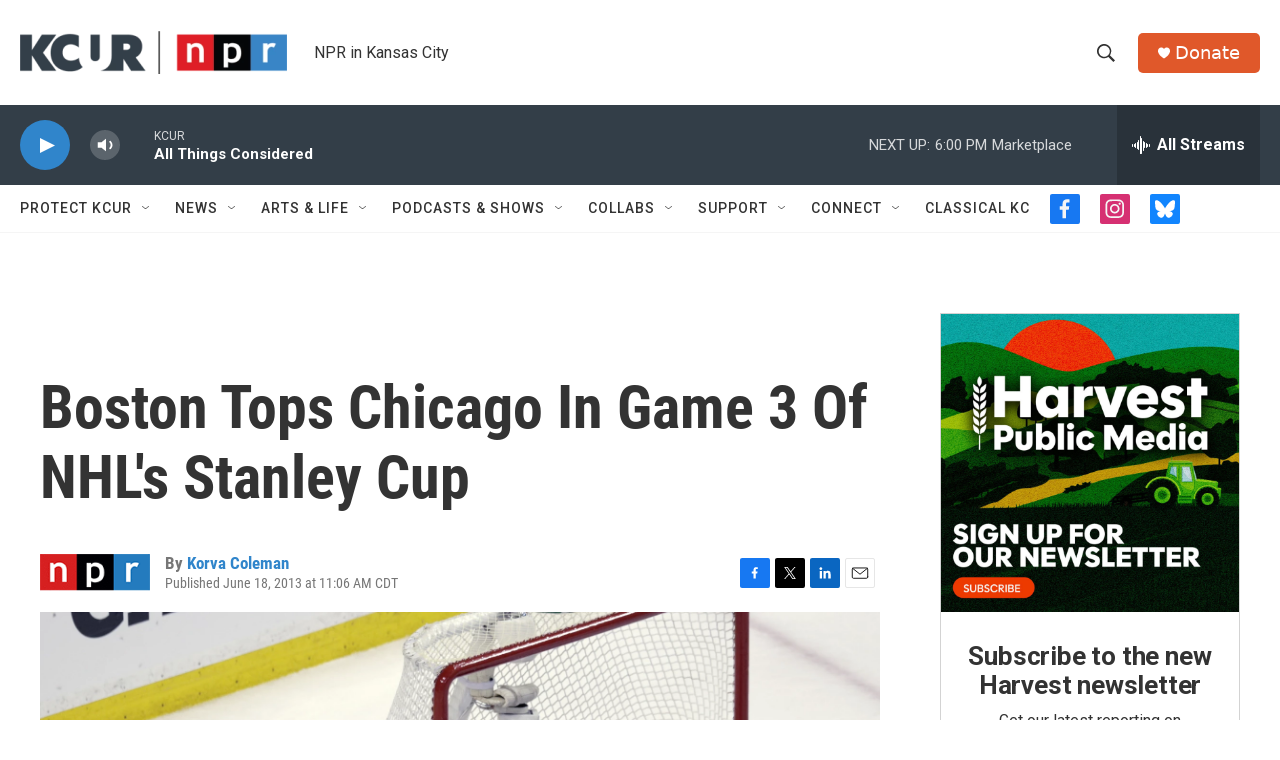

--- FILE ---
content_type: text/html; charset=utf-8
request_url: https://www.google.com/recaptcha/api2/aframe
body_size: 268
content:
<!DOCTYPE HTML><html><head><meta http-equiv="content-type" content="text/html; charset=UTF-8"></head><body><script nonce="mQ0-ec-EevY4DMZJZKpAXQ">/** Anti-fraud and anti-abuse applications only. See google.com/recaptcha */ try{var clients={'sodar':'https://pagead2.googlesyndication.com/pagead/sodar?'};window.addEventListener("message",function(a){try{if(a.source===window.parent){var b=JSON.parse(a.data);var c=clients[b['id']];if(c){var d=document.createElement('img');d.src=c+b['params']+'&rc='+(localStorage.getItem("rc::a")?sessionStorage.getItem("rc::b"):"");window.document.body.appendChild(d);sessionStorage.setItem("rc::e",parseInt(sessionStorage.getItem("rc::e")||0)+1);localStorage.setItem("rc::h",'1768947303427');}}}catch(b){}});window.parent.postMessage("_grecaptcha_ready", "*");}catch(b){}</script></body></html>